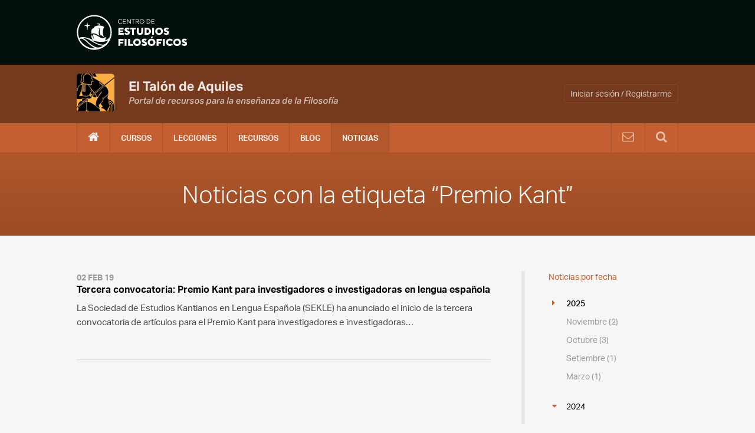

--- FILE ---
content_type: text/html; charset=UTF-8
request_url: https://eltalondeaquiles.pucp.edu.pe/noticias/etiqueta/premio-kant/
body_size: 9044
content:
<!DOCTYPE html>
<html>
<head>
    <!-- Google Tag Manager -->
<script>(function(w,d,s,l,i){w[l]=w[l]||[];w[l].push({'gtm.start':
new Date().getTime(),event:'gtm.js'});var f=d.getElementsByTagName(s)[0],
j=d.createElement(s),dl=l!='dataLayer'?'&l='+l:'';j.async=true;j.src=
'https://www.googletagmanager.com/gtm.js?id='+i+dl;f.parentNode.insertBefore(j,f);
})(window,document,'script','dataLayer','GTM-P4864XH');</script>
<!-- End Google Tag Manager -->
    <meta charset="utf-8">
    <script src="https://use.typekit.net/tpq1bqs.js"></script>
    <script>try {
            Typekit.load({async: true});
        } catch ( e ) {
        }</script>
    <title>Noticias - El Talón de AquilesEl Talón de Aquiles</title><meta property="og:title" content="Noticias - El Talón de AquilesEl Talón de Aquiles" /><meta property="og:type" content="https://eltalondeaquiles.pucp.edu.pe" /><meta property="og:site_name" content="El Talón de Aquiles" />    <meta name='robots' content='index, follow, max-image-preview:large, max-snippet:-1, max-video-preview:-1' />
	<style>img:is([sizes="auto" i], [sizes^="auto," i]) { contain-intrinsic-size: 3000px 1500px }</style>
	
	<!-- This site is optimized with the Yoast SEO plugin v25.8 - https://yoast.com/wordpress/plugins/seo/ -->
	<link rel="canonical" href="https://eltalondeaquiles.pucp.edu.pe/noticias/" />
	<meta property="og:locale" content="es_ES" />
	<meta property="og:type" content="article" />
	<meta property="og:title" content="Noticias - El Talón de Aquiles" />
	<meta property="og:url" content="https://eltalondeaquiles.pucp.edu.pe/noticias/" />
	<meta property="og:site_name" content="El Talón de Aquiles" />
	<meta name="twitter:card" content="summary_large_image" />
	<script type="application/ld+json" class="yoast-schema-graph">{"@context":"https://schema.org","@graph":[{"@type":"WebPage","@id":"https://eltalondeaquiles.pucp.edu.pe/noticias/","url":"https://eltalondeaquiles.pucp.edu.pe/noticias/","name":"Noticias - El Talón de Aquiles","isPartOf":{"@id":"https://eltalondeaquiles.pucp.edu.pe/#website"},"datePublished":"2015-09-11T20:51:42+00:00","breadcrumb":{"@id":"https://eltalondeaquiles.pucp.edu.pe/noticias/#breadcrumb"},"inLanguage":"es","potentialAction":[{"@type":"ReadAction","target":["https://eltalondeaquiles.pucp.edu.pe/noticias/"]}]},{"@type":"BreadcrumbList","@id":"https://eltalondeaquiles.pucp.edu.pe/noticias/#breadcrumb","itemListElement":[{"@type":"ListItem","position":1,"name":"Portada","item":"https://eltalondeaquiles.pucp.edu.pe/"},{"@type":"ListItem","position":2,"name":"Noticias"}]},{"@type":"WebSite","@id":"https://eltalondeaquiles.pucp.edu.pe/#website","url":"https://eltalondeaquiles.pucp.edu.pe/","name":"El Talón de Aquiles","description":"Otro sitio realizado con WordPress","potentialAction":[{"@type":"SearchAction","target":{"@type":"EntryPoint","urlTemplate":"https://eltalondeaquiles.pucp.edu.pe/?s={search_term_string}"},"query-input":{"@type":"PropertyValueSpecification","valueRequired":true,"valueName":"search_term_string"}}],"inLanguage":"es"}]}</script>
	<!-- / Yoast SEO plugin. -->


<link rel='stylesheet' id='wp-block-library-css' href='https://eltalondeaquiles.pucp.edu.pe/wp-includes/css/dist/block-library/style.min.css' type='text/css' media='all' />
<style id='classic-theme-styles-inline-css' type='text/css'>
/*! This file is auto-generated */
.wp-block-button__link{color:#fff;background-color:#32373c;border-radius:9999px;box-shadow:none;text-decoration:none;padding:calc(.667em + 2px) calc(1.333em + 2px);font-size:1.125em}.wp-block-file__button{background:#32373c;color:#fff;text-decoration:none}
</style>
<style id='global-styles-inline-css' type='text/css'>
:root{--wp--preset--aspect-ratio--square: 1;--wp--preset--aspect-ratio--4-3: 4/3;--wp--preset--aspect-ratio--3-4: 3/4;--wp--preset--aspect-ratio--3-2: 3/2;--wp--preset--aspect-ratio--2-3: 2/3;--wp--preset--aspect-ratio--16-9: 16/9;--wp--preset--aspect-ratio--9-16: 9/16;--wp--preset--color--black: #000000;--wp--preset--color--cyan-bluish-gray: #abb8c3;--wp--preset--color--white: #ffffff;--wp--preset--color--pale-pink: #f78da7;--wp--preset--color--vivid-red: #cf2e2e;--wp--preset--color--luminous-vivid-orange: #ff6900;--wp--preset--color--luminous-vivid-amber: #fcb900;--wp--preset--color--light-green-cyan: #7bdcb5;--wp--preset--color--vivid-green-cyan: #00d084;--wp--preset--color--pale-cyan-blue: #8ed1fc;--wp--preset--color--vivid-cyan-blue: #0693e3;--wp--preset--color--vivid-purple: #9b51e0;--wp--preset--gradient--vivid-cyan-blue-to-vivid-purple: linear-gradient(135deg,rgba(6,147,227,1) 0%,rgb(155,81,224) 100%);--wp--preset--gradient--light-green-cyan-to-vivid-green-cyan: linear-gradient(135deg,rgb(122,220,180) 0%,rgb(0,208,130) 100%);--wp--preset--gradient--luminous-vivid-amber-to-luminous-vivid-orange: linear-gradient(135deg,rgba(252,185,0,1) 0%,rgba(255,105,0,1) 100%);--wp--preset--gradient--luminous-vivid-orange-to-vivid-red: linear-gradient(135deg,rgba(255,105,0,1) 0%,rgb(207,46,46) 100%);--wp--preset--gradient--very-light-gray-to-cyan-bluish-gray: linear-gradient(135deg,rgb(238,238,238) 0%,rgb(169,184,195) 100%);--wp--preset--gradient--cool-to-warm-spectrum: linear-gradient(135deg,rgb(74,234,220) 0%,rgb(151,120,209) 20%,rgb(207,42,186) 40%,rgb(238,44,130) 60%,rgb(251,105,98) 80%,rgb(254,248,76) 100%);--wp--preset--gradient--blush-light-purple: linear-gradient(135deg,rgb(255,206,236) 0%,rgb(152,150,240) 100%);--wp--preset--gradient--blush-bordeaux: linear-gradient(135deg,rgb(254,205,165) 0%,rgb(254,45,45) 50%,rgb(107,0,62) 100%);--wp--preset--gradient--luminous-dusk: linear-gradient(135deg,rgb(255,203,112) 0%,rgb(199,81,192) 50%,rgb(65,88,208) 100%);--wp--preset--gradient--pale-ocean: linear-gradient(135deg,rgb(255,245,203) 0%,rgb(182,227,212) 50%,rgb(51,167,181) 100%);--wp--preset--gradient--electric-grass: linear-gradient(135deg,rgb(202,248,128) 0%,rgb(113,206,126) 100%);--wp--preset--gradient--midnight: linear-gradient(135deg,rgb(2,3,129) 0%,rgb(40,116,252) 100%);--wp--preset--font-size--small: 13px;--wp--preset--font-size--medium: 20px;--wp--preset--font-size--large: 36px;--wp--preset--font-size--x-large: 42px;--wp--preset--spacing--20: 0.44rem;--wp--preset--spacing--30: 0.67rem;--wp--preset--spacing--40: 1rem;--wp--preset--spacing--50: 1.5rem;--wp--preset--spacing--60: 2.25rem;--wp--preset--spacing--70: 3.38rem;--wp--preset--spacing--80: 5.06rem;--wp--preset--shadow--natural: 6px 6px 9px rgba(0, 0, 0, 0.2);--wp--preset--shadow--deep: 12px 12px 50px rgba(0, 0, 0, 0.4);--wp--preset--shadow--sharp: 6px 6px 0px rgba(0, 0, 0, 0.2);--wp--preset--shadow--outlined: 6px 6px 0px -3px rgba(255, 255, 255, 1), 6px 6px rgba(0, 0, 0, 1);--wp--preset--shadow--crisp: 6px 6px 0px rgba(0, 0, 0, 1);}:where(.is-layout-flex){gap: 0.5em;}:where(.is-layout-grid){gap: 0.5em;}body .is-layout-flex{display: flex;}.is-layout-flex{flex-wrap: wrap;align-items: center;}.is-layout-flex > :is(*, div){margin: 0;}body .is-layout-grid{display: grid;}.is-layout-grid > :is(*, div){margin: 0;}:where(.wp-block-columns.is-layout-flex){gap: 2em;}:where(.wp-block-columns.is-layout-grid){gap: 2em;}:where(.wp-block-post-template.is-layout-flex){gap: 1.25em;}:where(.wp-block-post-template.is-layout-grid){gap: 1.25em;}.has-black-color{color: var(--wp--preset--color--black) !important;}.has-cyan-bluish-gray-color{color: var(--wp--preset--color--cyan-bluish-gray) !important;}.has-white-color{color: var(--wp--preset--color--white) !important;}.has-pale-pink-color{color: var(--wp--preset--color--pale-pink) !important;}.has-vivid-red-color{color: var(--wp--preset--color--vivid-red) !important;}.has-luminous-vivid-orange-color{color: var(--wp--preset--color--luminous-vivid-orange) !important;}.has-luminous-vivid-amber-color{color: var(--wp--preset--color--luminous-vivid-amber) !important;}.has-light-green-cyan-color{color: var(--wp--preset--color--light-green-cyan) !important;}.has-vivid-green-cyan-color{color: var(--wp--preset--color--vivid-green-cyan) !important;}.has-pale-cyan-blue-color{color: var(--wp--preset--color--pale-cyan-blue) !important;}.has-vivid-cyan-blue-color{color: var(--wp--preset--color--vivid-cyan-blue) !important;}.has-vivid-purple-color{color: var(--wp--preset--color--vivid-purple) !important;}.has-black-background-color{background-color: var(--wp--preset--color--black) !important;}.has-cyan-bluish-gray-background-color{background-color: var(--wp--preset--color--cyan-bluish-gray) !important;}.has-white-background-color{background-color: var(--wp--preset--color--white) !important;}.has-pale-pink-background-color{background-color: var(--wp--preset--color--pale-pink) !important;}.has-vivid-red-background-color{background-color: var(--wp--preset--color--vivid-red) !important;}.has-luminous-vivid-orange-background-color{background-color: var(--wp--preset--color--luminous-vivid-orange) !important;}.has-luminous-vivid-amber-background-color{background-color: var(--wp--preset--color--luminous-vivid-amber) !important;}.has-light-green-cyan-background-color{background-color: var(--wp--preset--color--light-green-cyan) !important;}.has-vivid-green-cyan-background-color{background-color: var(--wp--preset--color--vivid-green-cyan) !important;}.has-pale-cyan-blue-background-color{background-color: var(--wp--preset--color--pale-cyan-blue) !important;}.has-vivid-cyan-blue-background-color{background-color: var(--wp--preset--color--vivid-cyan-blue) !important;}.has-vivid-purple-background-color{background-color: var(--wp--preset--color--vivid-purple) !important;}.has-black-border-color{border-color: var(--wp--preset--color--black) !important;}.has-cyan-bluish-gray-border-color{border-color: var(--wp--preset--color--cyan-bluish-gray) !important;}.has-white-border-color{border-color: var(--wp--preset--color--white) !important;}.has-pale-pink-border-color{border-color: var(--wp--preset--color--pale-pink) !important;}.has-vivid-red-border-color{border-color: var(--wp--preset--color--vivid-red) !important;}.has-luminous-vivid-orange-border-color{border-color: var(--wp--preset--color--luminous-vivid-orange) !important;}.has-luminous-vivid-amber-border-color{border-color: var(--wp--preset--color--luminous-vivid-amber) !important;}.has-light-green-cyan-border-color{border-color: var(--wp--preset--color--light-green-cyan) !important;}.has-vivid-green-cyan-border-color{border-color: var(--wp--preset--color--vivid-green-cyan) !important;}.has-pale-cyan-blue-border-color{border-color: var(--wp--preset--color--pale-cyan-blue) !important;}.has-vivid-cyan-blue-border-color{border-color: var(--wp--preset--color--vivid-cyan-blue) !important;}.has-vivid-purple-border-color{border-color: var(--wp--preset--color--vivid-purple) !important;}.has-vivid-cyan-blue-to-vivid-purple-gradient-background{background: var(--wp--preset--gradient--vivid-cyan-blue-to-vivid-purple) !important;}.has-light-green-cyan-to-vivid-green-cyan-gradient-background{background: var(--wp--preset--gradient--light-green-cyan-to-vivid-green-cyan) !important;}.has-luminous-vivid-amber-to-luminous-vivid-orange-gradient-background{background: var(--wp--preset--gradient--luminous-vivid-amber-to-luminous-vivid-orange) !important;}.has-luminous-vivid-orange-to-vivid-red-gradient-background{background: var(--wp--preset--gradient--luminous-vivid-orange-to-vivid-red) !important;}.has-very-light-gray-to-cyan-bluish-gray-gradient-background{background: var(--wp--preset--gradient--very-light-gray-to-cyan-bluish-gray) !important;}.has-cool-to-warm-spectrum-gradient-background{background: var(--wp--preset--gradient--cool-to-warm-spectrum) !important;}.has-blush-light-purple-gradient-background{background: var(--wp--preset--gradient--blush-light-purple) !important;}.has-blush-bordeaux-gradient-background{background: var(--wp--preset--gradient--blush-bordeaux) !important;}.has-luminous-dusk-gradient-background{background: var(--wp--preset--gradient--luminous-dusk) !important;}.has-pale-ocean-gradient-background{background: var(--wp--preset--gradient--pale-ocean) !important;}.has-electric-grass-gradient-background{background: var(--wp--preset--gradient--electric-grass) !important;}.has-midnight-gradient-background{background: var(--wp--preset--gradient--midnight) !important;}.has-small-font-size{font-size: var(--wp--preset--font-size--small) !important;}.has-medium-font-size{font-size: var(--wp--preset--font-size--medium) !important;}.has-large-font-size{font-size: var(--wp--preset--font-size--large) !important;}.has-x-large-font-size{font-size: var(--wp--preset--font-size--x-large) !important;}
:where(.wp-block-post-template.is-layout-flex){gap: 1.25em;}:where(.wp-block-post-template.is-layout-grid){gap: 1.25em;}
:where(.wp-block-columns.is-layout-flex){gap: 2em;}:where(.wp-block-columns.is-layout-grid){gap: 2em;}
:root :where(.wp-block-pullquote){font-size: 1.5em;line-height: 1.6;}
</style>
<link rel='stylesheet' id='style-css' href='https://eltalondeaquiles.pucp.edu.pe/wp-content/themes/talon-v2.0/style.css' type='text/css' media='all' />
<link rel="https://api.w.org/" href="https://eltalondeaquiles.pucp.edu.pe/wp-json/" /><link rel="alternate" title="JSON" type="application/json" href="https://eltalondeaquiles.pucp.edu.pe/wp-json/wp/v2/pages/119" /><link rel='shortlink' href='https://eltalondeaquiles.pucp.edu.pe/?p=119' />
<link rel="alternate" title="oEmbed (JSON)" type="application/json+oembed" href="https://eltalondeaquiles.pucp.edu.pe/wp-json/oembed/1.0/embed?url=https%3A%2F%2Feltalondeaquiles.pucp.edu.pe%2Fnoticias%2F" />
<link rel="alternate" title="oEmbed (XML)" type="text/xml+oembed" href="https://eltalondeaquiles.pucp.edu.pe/wp-json/oembed/1.0/embed?url=https%3A%2F%2Feltalondeaquiles.pucp.edu.pe%2Fnoticias%2F&#038;format=xml" />
<script type="text/javascript">
(function(url){
	if(/(?:Chrome\/26\.0\.1410\.63 Safari\/537\.31|WordfenceTestMonBot)/.test(navigator.userAgent)){ return; }
	var addEvent = function(evt, handler) {
		if (window.addEventListener) {
			document.addEventListener(evt, handler, false);
		} else if (window.attachEvent) {
			document.attachEvent('on' + evt, handler);
		}
	};
	var removeEvent = function(evt, handler) {
		if (window.removeEventListener) {
			document.removeEventListener(evt, handler, false);
		} else if (window.detachEvent) {
			document.detachEvent('on' + evt, handler);
		}
	};
	var evts = 'contextmenu dblclick drag dragend dragenter dragleave dragover dragstart drop keydown keypress keyup mousedown mousemove mouseout mouseover mouseup mousewheel scroll'.split(' ');
	var logHuman = function() {
		if (window.wfLogHumanRan) { return; }
		window.wfLogHumanRan = true;
		var wfscr = document.createElement('script');
		wfscr.type = 'text/javascript';
		wfscr.async = true;
		wfscr.src = url + '&r=' + Math.random();
		(document.getElementsByTagName('head')[0]||document.getElementsByTagName('body')[0]).appendChild(wfscr);
		for (var i = 0; i < evts.length; i++) {
			removeEvent(evts[i], logHuman);
		}
	};
	for (var i = 0; i < evts.length; i++) {
		addEvent(evts[i], logHuman);
	}
})('//eltalondeaquiles.pucp.edu.pe/?wordfence_lh=1&hid=8F964CC5DD74472B0FB44E08140B2C07');
</script><script language="javascript" type="text/javascript">
			 var style = document.createElement("style");
			 style.type = "text/css";
			 style.id = "antiClickjack";
			 if ("cssText" in style){
			   style.cssText = "body{display:none !important;}";
			 }else{
			   style.innerHTML = "body{display:none !important;}";
			}
			document.getElementsByTagName("head")[0].appendChild(style);

			if (top.document.domain === document.domain) {
			 var antiClickjack = document.getElementById("antiClickjack");
			 antiClickjack.parentNode.removeChild(antiClickjack);
			} else {
			 top.location = self.location;
			}
		  </script><meta name="viewport" content="width=device-width, initial-scale=1">
    <link rel="apple-touch-icon" sizes="57x57"
          href="https://eltalondeaquiles.pucp.edu.pe/wp-content/themes/talon-v2.0/img/favicons/apple-touch-icon-57x57.png"/>
    <link rel="apple-touch-icon" sizes="114x114"
          href="https://eltalondeaquiles.pucp.edu.pe/wp-content/themes/talon-v2.0/img/favicons/apple-touch-icon-114x114.png"/>
    <link rel="apple-touch-icon" sizes="72x72"
          href="https://eltalondeaquiles.pucp.edu.pe/wp-content/themes/talon-v2.0/img/favicons/apple-touch-icon-72x72.png"/>
    <link rel="apple-touch-icon" sizes="60x60"
          href="https://eltalondeaquiles.pucp.edu.pe/wp-content/themes/talon-v2.0/img/favicons/apple-touch-icon-60x60.png"/>
    <link rel="apple-touch-icon" sizes="120x120"
          href="https://eltalondeaquiles.pucp.edu.pe/wp-content/themes/talon-v2.0/img/favicons/apple-touch-icon-120x120.png"/>
    <link rel="apple-touch-icon" sizes="76x76"
          href="https://eltalondeaquiles.pucp.edu.pe/wp-content/themes/talon-v2.0/img/favicons/apple-touch-icon-76x76.png"/>
    <link rel="apple-touch-icon" sizes="152x152"
          href="https://eltalondeaquiles.pucp.edu.pe/wp-content/themes/talon-v2.0/img/favicons/apple-touch-icon-152x152.png"/>
    <link rel="apple-touch-icon" sizes="180x180"
          href="https://eltalondeaquiles.pucp.edu.pe/wp-content/themes/talon-v2.0/img/favicons/apple-touch-icon-180x180.png"/>
    <meta name="apple-mobile-web-app-title" content="El Talón de Aquiles">
    <link rel="shortcut icon" href="https://eltalondeaquiles.pucp.edu.pe/wp-content/themes/talon-v2.0/img/favicons/favicon.ico">
    <link rel="icon" type="image/png" href="https://eltalondeaquiles.pucp.edu.pe/wp-content/themes/talon-v2.0/img/favicons/favicon-32x32.png" sizes="32x32">
    <meta name="msapplication-TileColor" content="#ffffff">
    <meta name="msapplication-TileImage" content="https://eltalondeaquiles.pucp.edu.pe/wp-content/themes/talon-v2.0/img/favicons/mstile-144x144.png">

    
    <!--Integración de recaptcha -->
    <script src='https://www.google.com/recaptcha/api.js'></script>
</head>
<body class="wp-singular page-template-default page page-id-119 wp-theme-talon-v20  section--brick">
<!-- Google Tag Manager (noscript) -->
<noscript><iframe src="https://www.googletagmanager.com/ns.html?id=GTM-P4864XH"
height="0" width="0" style="display:none;visibility:hidden"></iframe></noscript>
<!-- End Google Tag Manager (noscript) -->

<div class="site-header">
<!--    <div class="ps-header">-->
<!--        <div class="container">-->
<!--            <div class="ps-header__container">-->
<!--                <a class="ps-header__unit" href="http://cef.pucp.edu.pe">-->
<!--                    <img src="--><!--/img/logo-cef.png"-->
<!--                         alt="Centro de Investigación en Geografía Aplicada"/>-->
<!--                </a>-->
<!--                --><!--            </div>-->
<!--        </div>-->
<!--    </div>-->

    <div class="header-logo">
        <div class="container">
            <a class="header-logo__url" href="https://eltalondeaquiles.pucp.edu.pe">
                <img src="https://eltalondeaquiles.pucp.edu.pe/wp-content/themes/talon-v2.0/img/logo_pucp_new.svg" alt="">
            </a>
        </div>
    </div>

    <div class="site-header__brand">
    <div class="container">

        <div class="site-header__brand-layout">

            <div class="site-header__logo">
                <a href="https://eltalondeaquiles.pucp.edu.pe" rel="home">
                    <img alt="El Talón de Aquiles" src="https://eltalondeaquiles.pucp.edu.pe/wp-content/themes/talon-v2.0/img/logo-talon.png" />
                </a>
            </div>

            <div class="site-header__login-link">
                                        <a href="https://eltalondeaquiles.pucp.edu.pe/iniciar-sesion/">Iniciar sesión / Registrarme</a>
                            </div>

        </div>

    </div>



</div>




    <div class="main-nav">
        <div class="container">

            <ul class="menu main-nav--right main-nav--mob">
                <li>
                    <a href="#menu" class="mob-menu__btn"><i class="fa fa-bars"></i> </a>
                </li>
            </ul>
            <ul class="menu main-nav--right main-nav--search">
                <li>
                    <a href="https://eltalondeaquiles.pucp.edu.pe/?s="><i class="fa fa-search"></i></a>
                </li>
            </ul>
            <ul class="menu main-nav--right">
                <li class="">
                    <a href="https://eltalondeaquiles.pucp.edu.pe/contacto/">
                        <i class="fa fa-envelope-o"></i>
                        <span>Contacto</span>
                    </a>
                </li>
            </ul>

                        <ul id="menu-menu-principal" class="menu"><li id="menu-item-563" class="menu-item menu-item-type-post_type menu-item-object-page menu-item-home menu-item-563"><a href="https://eltalondeaquiles.pucp.edu.pe/"><i class="fa fa-home"></i><span>Inicio</span></a></li>
<li id="menu-item-3649" class="menu-item menu-item-type-post_type menu-item-object-page menu-item-3649"><a href="https://eltalondeaquiles.pucp.edu.pe/cursos/">Cursos</a></li>
<li id="menu-item-121" class="menu-item menu-item-type-post_type menu-item-object-page menu-item-121"><a href="https://eltalondeaquiles.pucp.edu.pe/lecciones/">Lecciones</a></li>
<li id="menu-item-123" class="menu-item menu-item-type-post_type menu-item-object-page menu-item-123"><a href="https://eltalondeaquiles.pucp.edu.pe/recursos/">Recursos</a></li>
<li id="menu-item-5988" class="menu-item menu-item-type-post_type menu-item-object-page menu-item-5988"><a href="https://eltalondeaquiles.pucp.edu.pe/articulos/">Blog</a></li>
<li id="menu-item-125" class="menu-item menu-item-type-post_type menu-item-object-page current-menu-item page_item page-item-119 current_page_item menu-item-125"><a href="https://eltalondeaquiles.pucp.edu.pe/noticias/" aria-current="page">Noticias</a></li>
</ul>                    </div>
    </div>
</div>

<div id="menu" class="mob-menu js-mob-menu" data-button=".mob-menu__btn">

    <ul id="menu-menu-principal-1" class="menu"><li class="menu-item menu-item-type-post_type menu-item-object-page menu-item-home menu-item-563"><a href="https://eltalondeaquiles.pucp.edu.pe/"><i class="fa fa-home"></i><span>Inicio</span></a></li>
<li class="menu-item menu-item-type-post_type menu-item-object-page menu-item-3649"><a href="https://eltalondeaquiles.pucp.edu.pe/cursos/">Cursos</a></li>
<li class="menu-item menu-item-type-post_type menu-item-object-page menu-item-121"><a href="https://eltalondeaquiles.pucp.edu.pe/lecciones/">Lecciones</a></li>
<li class="menu-item menu-item-type-post_type menu-item-object-page menu-item-123"><a href="https://eltalondeaquiles.pucp.edu.pe/recursos/">Recursos</a></li>
<li class="menu-item menu-item-type-post_type menu-item-object-page menu-item-5988"><a href="https://eltalondeaquiles.pucp.edu.pe/articulos/">Blog</a></li>
<li class="menu-item menu-item-type-post_type menu-item-object-page current-menu-item page_item page-item-119 current_page_item menu-item-125"><a href="https://eltalondeaquiles.pucp.edu.pe/noticias/" aria-current="page">Noticias</a></li>
</ul>
    <ul class="mob-menu__first">
            </ul>

</div>


<div class="title-bar">
  <div class="container">
    <h1 class="page-title">Noticias con la etiqueta &ldquo;Premio Kant&rdquo;</h1>
  </div>
</div>

<div class="container section--padded">
  <div class="u-clearfix">
    <div class="col col--left col--body" id="ajax-page">

      
                  <article class="noticia u-media">
  
  <div class="u-media__body">
    <p class="h8 | noticia__date">02 Feb 19</p>
    <h2 class="h6 | u-no-margin">
      <a href="https://eltalondeaquiles.pucp.edu.pe/noticias/tercera-convocatoria-premio-kant-para-investigadores-e-investigadoras-en-lengua-espanola/">
        Tercera convocatoria: Premio Kant para investigadores e investigadoras en lengua española      </a>
    </h2>
    <div class="space--10"></div>
    <p class="noticia__excerpt">
      La Sociedad de Estudios Kantianos en Lengua Española (SEKLE) ha anunciado el inicio de la tercera convocatoria de artículos para el Premio Kant para investigadores e investigadoras&hellip;    </p>
  </div>
</article>
        
        

    </div>
    <div class="col col--right col--side col--no-mob">
      <div class="sidebar sidebar--right">
        

  <h4 class="h9">Noticias por fecha</h4>

  <ul class="exp-list">
          <li class="active">
        <span>2025</span>
        <ul>
                      <li>
              <a href="https://eltalondeaquiles.pucp.edu.pe/noticias/2025/11/">
                Noviembre (2)
              </a>
            </li>
                      <li>
              <a href="https://eltalondeaquiles.pucp.edu.pe/noticias/2025/10/">
                Octubre (3)
              </a>
            </li>
                      <li>
              <a href="https://eltalondeaquiles.pucp.edu.pe/noticias/2025/9/">
                Setiembre (1)
              </a>
            </li>
                      <li>
              <a href="https://eltalondeaquiles.pucp.edu.pe/noticias/2025/3/">
                Marzo (1)
              </a>
            </li>
                  </ul>
      </li>
          <li class="">
        <span>2024</span>
        <ul>
                      <li>
              <a href="https://eltalondeaquiles.pucp.edu.pe/noticias/2024/3/">
                Marzo (2)
              </a>
            </li>
                      <li>
              <a href="https://eltalondeaquiles.pucp.edu.pe/noticias/2024/1/">
                Enero (1)
              </a>
            </li>
                  </ul>
      </li>
          <li class="">
        <span>2023</span>
        <ul>
                      <li>
              <a href="https://eltalondeaquiles.pucp.edu.pe/noticias/2023/12/">
                Diciembre (1)
              </a>
            </li>
                      <li>
              <a href="https://eltalondeaquiles.pucp.edu.pe/noticias/2023/11/">
                Noviembre (5)
              </a>
            </li>
                  </ul>
      </li>
          <li class="">
        <span>2022</span>
        <ul>
                      <li>
              <a href="https://eltalondeaquiles.pucp.edu.pe/noticias/2022/5/">
                Mayo (1)
              </a>
            </li>
                      <li>
              <a href="https://eltalondeaquiles.pucp.edu.pe/noticias/2022/4/">
                Abril (5)
              </a>
            </li>
                      <li>
              <a href="https://eltalondeaquiles.pucp.edu.pe/noticias/2022/2/">
                Febrero (3)
              </a>
            </li>
                  </ul>
      </li>
          <li class="">
        <span>2021</span>
        <ul>
                      <li>
              <a href="https://eltalondeaquiles.pucp.edu.pe/noticias/2021/6/">
                Junio (2)
              </a>
            </li>
                      <li>
              <a href="https://eltalondeaquiles.pucp.edu.pe/noticias/2021/5/">
                Mayo (4)
              </a>
            </li>
                      <li>
              <a href="https://eltalondeaquiles.pucp.edu.pe/noticias/2021/4/">
                Abril (1)
              </a>
            </li>
                      <li>
              <a href="https://eltalondeaquiles.pucp.edu.pe/noticias/2021/3/">
                Marzo (3)
              </a>
            </li>
                  </ul>
      </li>
          <li class="">
        <span>2020</span>
        <ul>
                      <li>
              <a href="https://eltalondeaquiles.pucp.edu.pe/noticias/2020/8/">
                Agosto (2)
              </a>
            </li>
                      <li>
              <a href="https://eltalondeaquiles.pucp.edu.pe/noticias/2020/5/">
                Mayo (5)
              </a>
            </li>
                      <li>
              <a href="https://eltalondeaquiles.pucp.edu.pe/noticias/2020/1/">
                Enero (6)
              </a>
            </li>
                  </ul>
      </li>
          <li class="">
        <span>2019</span>
        <ul>
                      <li>
              <a href="https://eltalondeaquiles.pucp.edu.pe/noticias/2019/8/">
                Agosto (4)
              </a>
            </li>
                      <li>
              <a href="https://eltalondeaquiles.pucp.edu.pe/noticias/2019/6/">
                Junio (2)
              </a>
            </li>
                      <li>
              <a href="https://eltalondeaquiles.pucp.edu.pe/noticias/2019/3/">
                Marzo (2)
              </a>
            </li>
                      <li>
              <a href="https://eltalondeaquiles.pucp.edu.pe/noticias/2019/2/">
                Febrero (5)
              </a>
            </li>
                  </ul>
      </li>
          <li class="">
        <span>2018</span>
        <ul>
                      <li>
              <a href="https://eltalondeaquiles.pucp.edu.pe/noticias/2018/11/">
                Noviembre (3)
              </a>
            </li>
                      <li>
              <a href="https://eltalondeaquiles.pucp.edu.pe/noticias/2018/8/">
                Agosto (3)
              </a>
            </li>
                      <li>
              <a href="https://eltalondeaquiles.pucp.edu.pe/noticias/2018/7/">
                Julio (2)
              </a>
            </li>
                      <li>
              <a href="https://eltalondeaquiles.pucp.edu.pe/noticias/2018/4/">
                Abril (2)
              </a>
            </li>
                      <li>
              <a href="https://eltalondeaquiles.pucp.edu.pe/noticias/2018/3/">
                Marzo (8)
              </a>
            </li>
                      <li>
              <a href="https://eltalondeaquiles.pucp.edu.pe/noticias/2018/1/">
                Enero (1)
              </a>
            </li>
                  </ul>
      </li>
          <li class="">
        <span>2017</span>
        <ul>
                      <li>
              <a href="https://eltalondeaquiles.pucp.edu.pe/noticias/2017/12/">
                Diciembre (4)
              </a>
            </li>
                      <li>
              <a href="https://eltalondeaquiles.pucp.edu.pe/noticias/2017/11/">
                Noviembre (4)
              </a>
            </li>
                      <li>
              <a href="https://eltalondeaquiles.pucp.edu.pe/noticias/2017/10/">
                Octubre (3)
              </a>
            </li>
                      <li>
              <a href="https://eltalondeaquiles.pucp.edu.pe/noticias/2017/9/">
                Setiembre (2)
              </a>
            </li>
                      <li>
              <a href="https://eltalondeaquiles.pucp.edu.pe/noticias/2017/7/">
                Julio (1)
              </a>
            </li>
                      <li>
              <a href="https://eltalondeaquiles.pucp.edu.pe/noticias/2017/6/">
                Junio (2)
              </a>
            </li>
                      <li>
              <a href="https://eltalondeaquiles.pucp.edu.pe/noticias/2017/5/">
                Mayo (1)
              </a>
            </li>
                      <li>
              <a href="https://eltalondeaquiles.pucp.edu.pe/noticias/2017/2/">
                Febrero (2)
              </a>
            </li>
                      <li>
              <a href="https://eltalondeaquiles.pucp.edu.pe/noticias/2017/1/">
                Enero (1)
              </a>
            </li>
                  </ul>
      </li>
          <li class="">
        <span>2016</span>
        <ul>
                      <li>
              <a href="https://eltalondeaquiles.pucp.edu.pe/noticias/2016/11/">
                Noviembre (5)
              </a>
            </li>
                      <li>
              <a href="https://eltalondeaquiles.pucp.edu.pe/noticias/2016/10/">
                Octubre (4)
              </a>
            </li>
                      <li>
              <a href="https://eltalondeaquiles.pucp.edu.pe/noticias/2016/9/">
                Setiembre (4)
              </a>
            </li>
                      <li>
              <a href="https://eltalondeaquiles.pucp.edu.pe/noticias/2016/8/">
                Agosto (4)
              </a>
            </li>
                      <li>
              <a href="https://eltalondeaquiles.pucp.edu.pe/noticias/2016/7/">
                Julio (1)
              </a>
            </li>
                      <li>
              <a href="https://eltalondeaquiles.pucp.edu.pe/noticias/2016/6/">
                Junio (2)
              </a>
            </li>
                      <li>
              <a href="https://eltalondeaquiles.pucp.edu.pe/noticias/2016/5/">
                Mayo (1)
              </a>
            </li>
                      <li>
              <a href="https://eltalondeaquiles.pucp.edu.pe/noticias/2016/4/">
                Abril (4)
              </a>
            </li>
                      <li>
              <a href="https://eltalondeaquiles.pucp.edu.pe/noticias/2016/3/">
                Marzo (5)
              </a>
            </li>
                      <li>
              <a href="https://eltalondeaquiles.pucp.edu.pe/noticias/2016/2/">
                Febrero (3)
              </a>
            </li>
                  </ul>
      </li>
          <li class="">
        <span>2015</span>
        <ul>
                      <li>
              <a href="https://eltalondeaquiles.pucp.edu.pe/noticias/2015/12/">
                Diciembre (1)
              </a>
            </li>
                      <li>
              <a href="https://eltalondeaquiles.pucp.edu.pe/noticias/2015/11/">
                Noviembre (5)
              </a>
            </li>
                      <li>
              <a href="https://eltalondeaquiles.pucp.edu.pe/noticias/2015/10/">
                Octubre (3)
              </a>
            </li>
                      <li>
              <a href="https://eltalondeaquiles.pucp.edu.pe/noticias/2015/9/">
                Setiembre (3)
              </a>
            </li>
                      <li>
              <a href="https://eltalondeaquiles.pucp.edu.pe/noticias/2015/2/">
                Febrero (1)
              </a>
            </li>
                  </ul>
      </li>
      </ul>


    <h4 class="h9">Noticias por etiqueta</h4>

          <a class="tag tag--small" href="https://eltalondeaquiles.pucp.edu.pe/noticias/etiqueta/requiem-por-la-filosofia">¿Réquiem por la filosofía?</a>
          <a class="tag tag--small" href="https://eltalondeaquiles.pucp.edu.pe/noticias/etiqueta/aisthesis">aisthesis</a>
          <a class="tag tag--small" href="https://eltalondeaquiles.pucp.edu.pe/noticias/etiqueta/argumenta-philosophica">Argumenta Philosophica</a>
          <a class="tag tag--small" href="https://eltalondeaquiles.pucp.edu.pe/noticias/etiqueta/aula-itinerante">Aula itinerante</a>
          <a class="tag tag--small" href="https://eltalondeaquiles.pucp.edu.pe/noticias/etiqueta/braidotti">Braidotti</a>
          <a class="tag tag--small" href="https://eltalondeaquiles.pucp.edu.pe/noticias/etiqueta/ccpucp">CCPUCP</a>
          <a class="tag tag--small" href="https://eltalondeaquiles.pucp.edu.pe/noticias/etiqueta/cef">CEF</a>
          <a class="tag tag--small" href="https://eltalondeaquiles.pucp.edu.pe/noticias/etiqueta/ciencias-cognitivas">ciencias cognitivas</a>
          <a class="tag tag--small" href="https://eltalondeaquiles.pucp.edu.pe/noticias/etiqueta/cifa">CIFA</a>
          <a class="tag tag--small" href="https://eltalondeaquiles.pucp.edu.pe/noticias/etiqueta/cipher">CIphER</a>
          <a class="tag tag--small" href="https://eltalondeaquiles.pucp.edu.pe/noticias/etiqueta/concurso-de-ensayo">concurso de ensayo</a>
          <a class="tag tag--small" href="https://eltalondeaquiles.pucp.edu.pe/noticias/etiqueta/concurso-de-ensayos">Concurso de ensayos</a>
          <a class="tag tag--small" href="https://eltalondeaquiles.pucp.edu.pe/noticias/etiqueta/congreso">congreso</a>
          <a class="tag tag--small" href="https://eltalondeaquiles.pucp.edu.pe/noticias/etiqueta/congreso-internacional">congreso internacional</a>
          <a class="tag tag--small" href="https://eltalondeaquiles.pucp.edu.pe/noticias/etiqueta/conversatorio">Conversatorio</a>
          <a class="tag tag--small" href="https://eltalondeaquiles.pucp.edu.pe/noticias/etiqueta/conversatorios">conversatorios</a>
          <a class="tag tag--small" href="https://eltalondeaquiles.pucp.edu.pe/noticias/etiqueta/convocatoria">Convocatoria</a>
          <a class="tag tag--small" href="https://eltalondeaquiles.pucp.edu.pe/noticias/etiqueta/cosmovision-amazonica">Cosmovisión Amazónica</a>
          <a class="tag tag--small" href="https://eltalondeaquiles.pucp.edu.pe/noticias/etiqueta/critica-social">Crítica social</a>
          <a class="tag tag--small" href="https://eltalondeaquiles.pucp.edu.pe/noticias/etiqueta/curso">curso</a>
          <a class="tag tag--small" href="https://eltalondeaquiles.pucp.edu.pe/noticias/etiqueta/de-la-gramatologia">De la gramatología</a>
          <a class="tag tag--small" href="https://eltalondeaquiles.pucp.edu.pe/noticias/etiqueta/debates-contemporaneos">debates contemporáneos</a>
          <a class="tag tag--small" href="https://eltalondeaquiles.pucp.edu.pe/noticias/etiqueta/deconstruccion">Deconstrucción</a>
          <a class="tag tag--small" href="https://eltalondeaquiles.pucp.edu.pe/noticias/etiqueta/democracia">democracia</a>
          <a class="tag tag--small" href="https://eltalondeaquiles.pucp.edu.pe/noticias/etiqueta/descentralizacion">Descentralización</a>
          <a class="tag tag--small" href="https://eltalondeaquiles.pucp.edu.pe/noticias/etiqueta/descontaminacion">descontaminación</a>
          <a class="tag tag--small" href="https://eltalondeaquiles.pucp.edu.pe/noticias/etiqueta/desmercantilizacion">desmercantilización</a>
          <a class="tag tag--small" href="https://eltalondeaquiles.pucp.edu.pe/noticias/etiqueta/edmund-husserl">Edmund Husserl</a>
          <a class="tag tag--small" href="https://eltalondeaquiles.pucp.edu.pe/noticias/etiqueta/educacion">Educación</a>
          <a class="tag tag--small" href="https://eltalondeaquiles.pucp.edu.pe/noticias/etiqueta/educacion-superior">Educación superior</a>
          <a class="tag tag--small" href="https://eltalondeaquiles.pucp.edu.pe/noticias/etiqueta/el-arte-de-la-conversion">El arte de la conversión</a>
          <a class="tag tag--small" href="https://eltalondeaquiles.pucp.edu.pe/noticias/etiqueta/el-capital">El Capital</a>
          <a class="tag tag--small" href="https://eltalondeaquiles.pucp.edu.pe/noticias/etiqueta/el-conflicto-de-las-facultades">el conflicto de las facultades</a>
          <a class="tag tag--small" href="https://eltalondeaquiles.pucp.edu.pe/noticias/etiqueta/el-talon-de-aquiles">el talón de Aquiles</a>
          <a class="tag tag--small" href="https://eltalondeaquiles.pucp.edu.pe/noticias/etiqueta/ensayos">ensayos</a>
          <a class="tag tag--small" href="https://eltalondeaquiles.pucp.edu.pe/noticias/etiqueta/ensenanza">Enseñanza</a>
          <a class="tag tag--small" href="https://eltalondeaquiles.pucp.edu.pe/noticias/etiqueta/estetica">Estética</a>
          <a class="tag tag--small" href="https://eltalondeaquiles.pucp.edu.pe/noticias/etiqueta/estudios-de-filosofia">estudios de filosofía</a>
          <a class="tag tag--small" href="https://eltalondeaquiles.pucp.edu.pe/noticias/etiqueta/etica">Ética</a>
          <a class="tag tag--small" href="https://eltalondeaquiles.pucp.edu.pe/noticias/etiqueta/etica-y-politica">ética y política</a>
          <a class="tag tag--small" href="https://eltalondeaquiles.pucp.edu.pe/noticias/etiqueta/evento">evento</a>
          <a class="tag tag--small" href="https://eltalondeaquiles.pucp.edu.pe/noticias/etiqueta/eventos">Eventos</a>
          <a class="tag tag--small" href="https://eltalondeaquiles.pucp.edu.pe/noticias/etiqueta/fenomenologia">Fenomenología</a>
          <a class="tag tag--small" href="https://eltalondeaquiles.pucp.edu.pe/noticias/etiqueta/filored">FILORED</a>
          <a class="tag tag--small" href="https://eltalondeaquiles.pucp.edu.pe/noticias/etiqueta/filosofia">filosofía</a>
          <a class="tag tag--small" href="https://eltalondeaquiles.pucp.edu.pe/noticias/etiqueta/filosofia-analitica">filosofía analítica</a>
          <a class="tag tag--small" href="https://eltalondeaquiles.pucp.edu.pe/noticias/etiqueta/filosofia-andina">Filosofía andina</a>
          <a class="tag tag--small" href="https://eltalondeaquiles.pucp.edu.pe/noticias/etiqueta/filosofia-antigua">filosofía antigua</a>
          <a class="tag tag--small" href="https://eltalondeaquiles.pucp.edu.pe/noticias/etiqueta/filosofia-contemporanea">Filosofía contemporánea</a>
          <a class="tag tag--small" href="https://eltalondeaquiles.pucp.edu.pe/noticias/etiqueta/filosofia-de-la-educacion">filosofía de la educación</a>
          <a class="tag tag--small" href="https://eltalondeaquiles.pucp.edu.pe/noticias/etiqueta/filosofia-de-la-mente">filosofía de la mente</a>
          <a class="tag tag--small" href="https://eltalondeaquiles.pucp.edu.pe/noticias/etiqueta/filosofia-de-la-religion">filosofía de la religión</a>
          <a class="tag tag--small" href="https://eltalondeaquiles.pucp.edu.pe/noticias/etiqueta/filosofia-del-arte">Filosofía del arte</a>
          <a class="tag tag--small" href="https://eltalondeaquiles.pucp.edu.pe/noticias/etiqueta/filosofia-para-ninos">Filosofía para niños</a>
          <a class="tag tag--small" href="https://eltalondeaquiles.pucp.edu.pe/noticias/etiqueta/filosofia-peruana">Filosofía peruana</a>
          <a class="tag tag--small" href="https://eltalondeaquiles.pucp.edu.pe/noticias/etiqueta/filosofia-politica">Filosofía política</a>
          <a class="tag tag--small" href="https://eltalondeaquiles.pucp.edu.pe/noticias/etiqueta/filosofia-social">Filosofía social</a>
          <a class="tag tag--small" href="https://eltalondeaquiles.pucp.edu.pe/noticias/etiqueta/gae">GAE</a>
          <a class="tag tag--small" href="https://eltalondeaquiles.pucp.edu.pe/noticias/etiqueta/gae-pucp">GAE PUCP</a>
          <a class="tag tag--small" href="https://eltalondeaquiles.pucp.edu.pe/noticias/etiqueta/gitc">GITC</a>
          <a class="tag tag--small" href="https://eltalondeaquiles.pucp.edu.pe/noticias/etiqueta/godel">gödel</a>
          <a class="tag tag--small" href="https://eltalondeaquiles.pucp.edu.pe/noticias/etiqueta/goethe-institut">Goethe-Institut</a>
          <a class="tag tag--small" href="https://eltalondeaquiles.pucp.edu.pe/noticias/etiqueta/grupo-de-investigacion-en-arte-y-estetica">Grupo de investigación en arte y estética</a>
          <a class="tag tag--small" href="https://eltalondeaquiles.pucp.edu.pe/noticias/etiqueta/hannah-arendt">Hannah Arendt</a>
          <a class="tag tag--small" href="https://eltalondeaquiles.pucp.edu.pe/noticias/etiqueta/hegel">Hegel</a>
          <a class="tag tag--small" href="https://eltalondeaquiles.pucp.edu.pe/noticias/etiqueta/heidegger">Heidegger</a>
          <a class="tag tag--small" href="https://eltalondeaquiles.pucp.edu.pe/noticias/etiqueta/hermeneutica">Hermenéutica</a>
          <a class="tag tag--small" href="https://eltalondeaquiles.pucp.edu.pe/noticias/etiqueta/holderlin">Hölderlin</a>
          <a class="tag tag--small" href="https://eltalondeaquiles.pucp.edu.pe/noticias/etiqueta/homenaje">homenaje</a>
          <a class="tag tag--small" href="https://eltalondeaquiles.pucp.edu.pe/noticias/etiqueta/husserl">Husserl</a>
          <a class="tag tag--small" href="https://eltalondeaquiles.pucp.edu.pe/noticias/etiqueta/ideologias">Ideologías</a>
          <a class="tag tag--small" href="https://eltalondeaquiles.pucp.edu.pe/noticias/etiqueta/iii-congreso-germano-latinoamericano-sobre-la-filosofia-de-hegel">III Congreso Germano-Latinoamericano sobre la Filosofía de Hegel</a>
          <a class="tag tag--small" href="https://eltalondeaquiles.pucp.edu.pe/noticias/etiqueta/interculturalidad">Interculturalidad</a>
          <a class="tag tag--small" href="https://eltalondeaquiles.pucp.edu.pe/noticias/etiqueta/isud">ISUD</a>
          <a class="tag tag--small" href="https://eltalondeaquiles.pucp.edu.pe/noticias/etiqueta/jacques-derrida">Jacques Derrida</a>
          <a class="tag tag--small" href="https://eltalondeaquiles.pucp.edu.pe/noticias/etiqueta/jesus-adrian-escudero">Jesus Adrian Escudero</a>
          <a class="tag tag--small" href="https://eltalondeaquiles.pucp.edu.pe/noticias/etiqueta/jornadas-sobre-teoria-critica">Jornadas sobre Teoría Crítica</a>
          <a class="tag tag--small" href="https://eltalondeaquiles.pucp.edu.pe/noticias/etiqueta/jose-leon-herrera">José León Herrera</a>
          <a class="tag tag--small" href="https://eltalondeaquiles.pucp.edu.pe/noticias/etiqueta/kant">Kant</a>
          <a class="tag tag--small" href="https://eltalondeaquiles.pucp.edu.pe/noticias/etiqueta/karl-marx">Karl Marx</a>
          <a class="tag tag--small" href="https://eltalondeaquiles.pucp.edu.pe/noticias/etiqueta/la-republica">La República</a>
          <a class="tag tag--small" href="https://eltalondeaquiles.pucp.edu.pe/noticias/etiqueta/las-razones-de-la-estetica">Las razones de la Estética</a>
          <a class="tag tag--small" href="https://eltalondeaquiles.pucp.edu.pe/noticias/etiqueta/libertad">libertad</a>
          <a class="tag tag--small" href="https://eltalondeaquiles.pucp.edu.pe/noticias/etiqueta/libro">libro</a>
          <a class="tag tag--small" href="https://eltalondeaquiles.pucp.edu.pe/noticias/etiqueta/logica">lógica</a>
          <a class="tag tag--small" href="https://eltalondeaquiles.pucp.edu.pe/noticias/etiqueta/martin-heidegger">Martin Heidegger</a>
          <a class="tag tag--small" href="https://eltalondeaquiles.pucp.edu.pe/noticias/etiqueta/marxismo">marxismo</a>
          <a class="tag tag--small" href="https://eltalondeaquiles.pucp.edu.pe/noticias/etiqueta/mente-y-lenguaje">mente y lenguaje</a>
          <a class="tag tag--small" href="https://eltalondeaquiles.pucp.edu.pe/noticias/etiqueta/merlau-ponty">Merlau-Ponty</a>
          <a class="tag tag--small" href="https://eltalondeaquiles.pucp.edu.pe/noticias/etiqueta/metafisica">metafísica</a>
          <a class="tag tag--small" href="https://eltalondeaquiles.pucp.edu.pe/noticias/etiqueta/miguel-giusti">Miguel Giusti</a>
          <a class="tag tag--small" href="https://eltalondeaquiles.pucp.edu.pe/noticias/etiqueta/modernidad">Modernidad</a>
          <a class="tag tag--small" href="https://eltalondeaquiles.pucp.edu.pe/noticias/etiqueta/moderno">moderno</a>
          <a class="tag tag--small" href="https://eltalondeaquiles.pucp.edu.pe/noticias/etiqueta/moral">Moral</a>
          <a class="tag tag--small" href="https://eltalondeaquiles.pucp.edu.pe/noticias/etiqueta/musica">música</a>
          <a class="tag tag--small" href="https://eltalondeaquiles.pucp.edu.pe/noticias/etiqueta/nietzsche">Nietzsche</a>
          <a class="tag tag--small" href="https://eltalondeaquiles.pucp.edu.pe/noticias/etiqueta/noche-de-la-filosofia">Noche de la filosofía</a>
          <a class="tag tag--small" href="https://eltalondeaquiles.pucp.edu.pe/noticias/etiqueta/novedad-editorial">novedad editorial</a>
          <a class="tag tag--small" href="https://eltalondeaquiles.pucp.edu.pe/noticias/etiqueta/nuevos-miembros">nuevos miembros</a>
          <a class="tag tag--small" href="https://eltalondeaquiles.pucp.edu.pe/noticias/etiqueta/obra-teatral">obra teatral</a>
          <a class="tag tag--small" href="https://eltalondeaquiles.pucp.edu.pe/noticias/etiqueta/pensar">Pensar</a>
          <a class="tag tag--small" href="https://eltalondeaquiles.pucp.edu.pe/noticias/etiqueta/pepe-leon">Pepe León</a>
          <a class="tag tag--small" href="https://eltalondeaquiles.pucp.edu.pe/noticias/etiqueta/perniola">Perniola</a>
          <a class="tag tag--small" href="https://eltalondeaquiles.pucp.edu.pe/noticias/etiqueta/platon">Platón</a>
          <a class="tag tag--small" href="https://eltalondeaquiles.pucp.edu.pe/noticias/etiqueta/plotino">Plotino</a>
          <a class="tag tag--small" href="https://eltalondeaquiles.pucp.edu.pe/noticias/etiqueta/politica">Política</a>
          <a class="tag tag--small" href="https://eltalondeaquiles.pucp.edu.pe/noticias/etiqueta/premio">premio</a>
          <a class="tag tag--small" href="https://eltalondeaquiles.pucp.edu.pe/noticias/etiqueta/premio-kant">Premio Kant</a>
          <a class="tag tag--small" href="https://eltalondeaquiles.pucp.edu.pe/noticias/etiqueta/presentacion">Presentación</a>
          <a class="tag tag--small" href="https://eltalondeaquiles.pucp.edu.pe/noticias/etiqueta/presentacion-de-libro">presentación de libro</a>
          <a class="tag tag--small" href="https://eltalondeaquiles.pucp.edu.pe/noticias/etiqueta/publicacion">publicación</a>
          <a class="tag tag--small" href="https://eltalondeaquiles.pucp.edu.pe/noticias/etiqueta/pucp">PUCP</a>
          <a class="tag tag--small" href="https://eltalondeaquiles.pucp.edu.pe/noticias/etiqueta/racionalismo">Racionalismo</a>
          <a class="tag tag--small" href="https://eltalondeaquiles.pucp.edu.pe/noticias/etiqueta/raul-gutierrez">Raúl Gutiérrez</a>
          <a class="tag tag--small" href="https://eltalondeaquiles.pucp.edu.pe/noticias/etiqueta/razon">razón</a>
          <a class="tag tag--small" href="https://eltalondeaquiles.pucp.edu.pe/noticias/etiqueta/religion">religión</a>
          <a class="tag tag--small" href="https://eltalondeaquiles.pucp.edu.pe/noticias/etiqueta/responsabilidad">responsabilidad</a>
          <a class="tag tag--small" href="https://eltalondeaquiles.pucp.edu.pe/noticias/etiqueta/romanticismo">romanticismo</a>
          <a class="tag tag--small" href="https://eltalondeaquiles.pucp.edu.pe/noticias/etiqueta/rosemary-rizo-patron">Rosemary Rizo-Patrón</a>
          <a class="tag tag--small" href="https://eltalondeaquiles.pucp.edu.pe/noticias/etiqueta/sartre">Sartre</a>
          <a class="tag tag--small" href="https://eltalondeaquiles.pucp.edu.pe/noticias/etiqueta/sekle">SEKLE</a>
          <a class="tag tag--small" href="https://eltalondeaquiles.pucp.edu.pe/noticias/etiqueta/seminario">seminario</a>
          <a class="tag tag--small" href="https://eltalondeaquiles.pucp.edu.pe/noticias/etiqueta/simposio">Simposio</a>
          <a class="tag tag--small" href="https://eltalondeaquiles.pucp.edu.pe/noticias/etiqueta/simposioscef">simposioscef</a>
          <a class="tag tag--small" href="https://eltalondeaquiles.pucp.edu.pe/noticias/etiqueta/tacna">Tacna</a>
          <a class="tag tag--small" href="https://eltalondeaquiles.pucp.edu.pe/noticias/etiqueta/tarski">tarski</a>
          <a class="tag tag--small" href="https://eltalondeaquiles.pucp.edu.pe/noticias/etiqueta/teatro-vichama">Teatro Vichama</a>
          <a class="tag tag--small" href="https://eltalondeaquiles.pucp.edu.pe/noticias/etiqueta/teoria-critica">teoría crítica</a>
          <a class="tag tag--small" href="https://eltalondeaquiles.pucp.edu.pe/noticias/etiqueta/teoria-politica">Teoría política</a>
          <a class="tag tag--small" href="https://eltalondeaquiles.pucp.edu.pe/noticias/etiqueta/testimonios">testimonios</a>
          <a class="tag tag--small" href="https://eltalondeaquiles.pucp.edu.pe/noticias/etiqueta/tic">TIC</a>
          <a class="tag tag--small" href="https://eltalondeaquiles.pucp.edu.pe/noticias/etiqueta/trabajo">trabajo</a>
          <a class="tag tag--small" href="https://eltalondeaquiles.pucp.edu.pe/noticias/etiqueta/travesia">travesía</a>
          <a class="tag tag--small" href="https://eltalondeaquiles.pucp.edu.pe/noticias/etiqueta/uab">UAB</a>
          <a class="tag tag--small" href="https://eltalondeaquiles.pucp.edu.pe/noticias/etiqueta/unesco">unesco</a>
          <a class="tag tag--small" href="https://eltalondeaquiles.pucp.edu.pe/noticias/etiqueta/universidad">Universidad</a>
          <a class="tag tag--small" href="https://eltalondeaquiles.pucp.edu.pe/noticias/etiqueta/universidad-nacional-de-trujillo">Universidad Nacional de Trujillo</a>
          <a class="tag tag--small" href="https://eltalondeaquiles.pucp.edu.pe/noticias/etiqueta/universidad-ruiz-de-montoya">Universidad Ruiz de Montoya</a>
          <a class="tag tag--small" href="https://eltalondeaquiles.pucp.edu.pe/noticias/etiqueta/verdad">Verdad</a>
          <a class="tag tag--small" href="https://eltalondeaquiles.pucp.edu.pe/noticias/etiqueta/violencia">Violencia</a>
          <a class="tag tag--small" href="https://eltalondeaquiles.pucp.edu.pe/noticias/etiqueta/vita-activa">Vita activa</a>
          <a class="tag tag--small" href="https://eltalondeaquiles.pucp.edu.pe/noticias/etiqueta/vita-contemplativa">Vita contemplativa</a>
            </div>
    </div>
  </div>
</div>

<footer class="footer">
  <div class="container">
    <div class="footer__logo">
      <img src="https://eltalondeaquiles.pucp.edu.pe/wp-content/themes/talon-v2.0/img/logo-talon.png" alt="El Talón de Aquiles" width="443" height="64"/>
    </div>

    <div class="list-grid list-grid--3 list-grid--footer">


      <div class="list-grid__item">

        <a class="footer__social" href="http://facebook.com/eltalondeaquilespucp" rel="nofollow" target="_blank">
          <span><i class="fa fa-facebook"></i></span> /eltalondeaquilespucp
        </a>

        <a class="footer__social" href="http://twitter.com/eltalondeaquiles" rel="nofollow" target="_blank">
          <span><i class="fa fa-twitter"></i></span> @eltalondeaquiles
        </a>

        <a class="footer__social" href="mailto:eltalondeaquiles@pucp.pe" rel="nofollow" target="_blank">
          <span><i class="fa fa-envelope-o"></i></span> eltalondeaquiles@pucp.pe
        </a>

      </div>


      <div class="list-grid__item">

        <ul class="footer__nav">

          <li>
            <a href="https://eltalondeaquiles.pucp.edu.pe/lecciones/">Lecciones de filosofía</a>
          </li>

          <li>
            <a href="https://eltalondeaquiles.pucp.edu.pe/recursos/">Recursos filosóficos</a>
          </li>

          <li>
            <a href="https://eltalondeaquiles.pucp.edu.pe/temas/">Temas de actualidad</a>
          </li>

        </ul>
      </div>


      <div class="list-grid__item">
        <ul class="footer__nav">

          <li>
            <a href="https://eltalondeaquiles.pucp.edu.pe/acerca-de/">Acerca de nosotros</a>
          </li>

          <li>
            <a href="https://eltalondeaquiles.pucp.edu.pe/contacto/">Contáctanos</a>
          </li>

        </ul>
      </div>

    </div>


  </div>
</footer>


<div class="modal" id="modal">
  <div class="modal__bg" id="modal-bg"></div>

  <div class="modal__close" id="modal-close">
    <i class="fa fa-times"></i> Cerrar
  </div>

  <div class="modal__panel">
    <div id="modal-body" class="modal__body">
    </div>
  </div>

</div>
<script type="speculationrules">
{"prefetch":[{"source":"document","where":{"and":[{"href_matches":"\/*"},{"not":{"href_matches":["\/wp-*.php","\/wp-admin\/*","\/wp-content\/uploads\/*","\/wp-content\/*","\/wp-content\/plugins\/*","\/wp-content\/themes\/talon-v2.0\/*","\/*\\?(.+)"]}},{"not":{"selector_matches":"a[rel~=\"nofollow\"]"}},{"not":{"selector_matches":".no-prefetch, .no-prefetch a"}}]},"eagerness":"conservative"}]}
</script>
<script type="text/javascript" src="https://eltalondeaquiles.pucp.edu.pe/wp-content/themes/talon-v2.0/concat.min.js" id="js-js"></script>
</body>
</html>

<!--
Performance optimized by W3 Total Cache. Learn more: https://www.boldgrid.com/w3-total-cache/


Served from: eltalondeaquiles.pucp.edu.pe @ 2026-01-21 14:41:14 by W3 Total Cache
-->